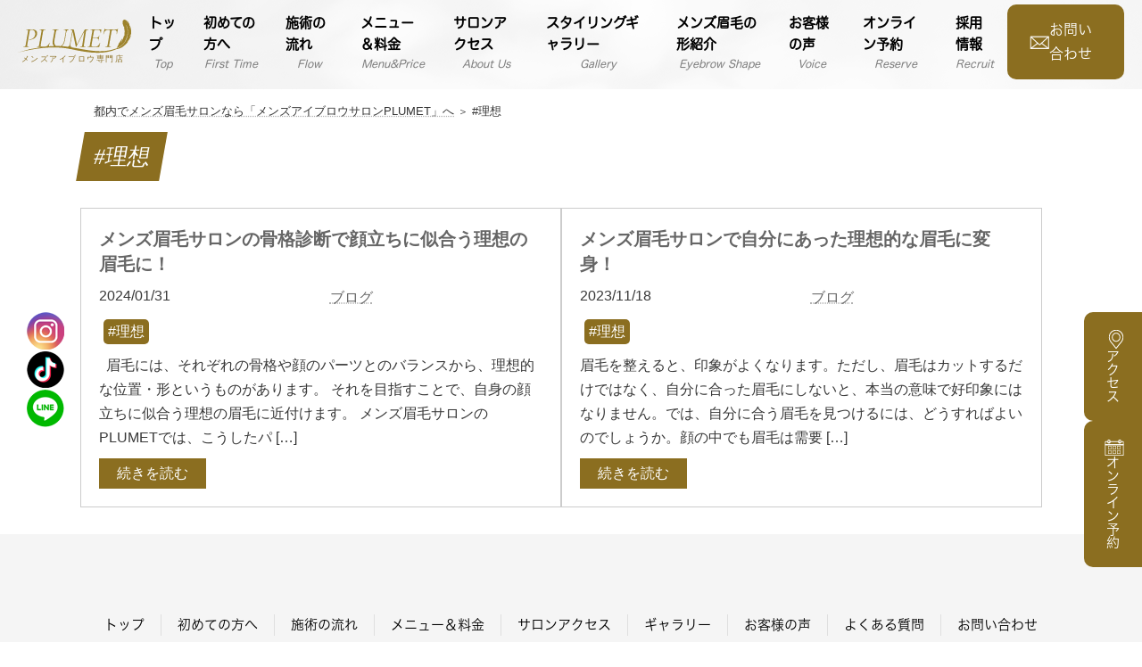

--- FILE ---
content_type: text/html; charset=UTF-8
request_url: https://plumet.jp/tag/%E7%90%86%E6%83%B3/
body_size: 7391
content:

<!DOCTYPE html>
<html dir="ltr" lang="ja" prefix="og: https://ogp.me/ns#">
<head>
<meta charset="utf-8">
<meta http-equiv="X-UA-Compatible" content="IE=edge">
<meta name="viewport" content="width=device-width, initial-scale=1">

<title>#理想 - 都内でメンズ眉毛サロンなら「メンズアイブロウサロンPLUMET」へ</title>

		<!-- All in One SEO 4.9.3 - aioseo.com -->
	<meta name="robots" content="max-image-preview:large" />
	<link rel="canonical" href="https://plumet.jp/tag/%e7%90%86%e6%83%b3/" />
	<meta name="generator" content="All in One SEO (AIOSEO) 4.9.3" />
		<script type="application/ld+json" class="aioseo-schema">
			{"@context":"https:\/\/schema.org","@graph":[{"@type":"BreadcrumbList","@id":"https:\/\/plumet.jp\/tag\/%E7%90%86%E6%83%B3\/#breadcrumblist","itemListElement":[{"@type":"ListItem","@id":"https:\/\/plumet.jp#listItem","position":1,"name":"\u30db\u30fc\u30e0","item":"https:\/\/plumet.jp","nextItem":{"@type":"ListItem","@id":"https:\/\/plumet.jp\/tag\/%e7%90%86%e6%83%b3\/#listItem","name":"#\u7406\u60f3"}},{"@type":"ListItem","@id":"https:\/\/plumet.jp\/tag\/%e7%90%86%e6%83%b3\/#listItem","position":2,"name":"#\u7406\u60f3","previousItem":{"@type":"ListItem","@id":"https:\/\/plumet.jp#listItem","name":"\u30db\u30fc\u30e0"}}]},{"@type":"CollectionPage","@id":"https:\/\/plumet.jp\/tag\/%E7%90%86%E6%83%B3\/#collectionpage","url":"https:\/\/plumet.jp\/tag\/%E7%90%86%E6%83%B3\/","name":"#\u7406\u60f3 - \u90fd\u5185\u3067\u30e1\u30f3\u30ba\u7709\u6bdb\u30b5\u30ed\u30f3\u306a\u3089\u300c\u30e1\u30f3\u30ba\u30a2\u30a4\u30d6\u30ed\u30a6\u30b5\u30ed\u30f3PLUMET\u300d\u3078","inLanguage":"ja","isPartOf":{"@id":"https:\/\/plumet.jp\/#website"},"breadcrumb":{"@id":"https:\/\/plumet.jp\/tag\/%E7%90%86%E6%83%B3\/#breadcrumblist"}},{"@type":"Organization","@id":"https:\/\/plumet.jp\/#organization","name":"\u30e1\u30f3\u30ba\u5c02\u7528\u7709\u6bdb\u30b5\u30ed\u30f3 PLUMET","description":"\u795e\u697d\u5742\u99c5\u5f92\u6b698\u5206\u3001\u98ef\u7530\u6a4b\u99c5\u5f92\u6b692\u5206","url":"https:\/\/plumet.jp\/"},{"@type":"WebSite","@id":"https:\/\/plumet.jp\/#website","url":"https:\/\/plumet.jp\/","name":"\u90fd\u5185\u3067\u30e1\u30f3\u30ba\u7709\u6bdb\u30b5\u30ed\u30f3\u306a\u3089\u300c\u30e1\u30f3\u30ba\u30a2\u30a4\u30d6\u30ed\u30a6\u30b5\u30ed\u30f3PLUMET\u300d\u3078","description":"\u795e\u697d\u5742\u99c5\u5f92\u6b698\u5206\u3001\u98ef\u7530\u6a4b\u99c5\u5f92\u6b692\u5206","inLanguage":"ja","publisher":{"@id":"https:\/\/plumet.jp\/#organization"}}]}
		</script>
		<!-- All in One SEO -->

<link rel='dns-prefetch' href='//www.google.com' />
<link rel='dns-prefetch' href='//www.googletagmanager.com' />
<link rel="alternate" type="application/rss+xml" title="メンズアイブロウ専門店 PLUMET &raquo; フィード" href="https://plumet.jp/feed/" />
<link rel="alternate" type="application/rss+xml" title="メンズアイブロウ専門店 PLUMET &raquo; コメントフィード" href="https://plumet.jp/comments/feed/" />
<link rel="alternate" type="application/rss+xml" title="メンズアイブロウ専門店 PLUMET &raquo; #理想 タグのフィード" href="https://plumet.jp/tag/%e7%90%86%e6%83%b3/feed/" />
<style id='wp-img-auto-sizes-contain-inline-css' type='text/css'>
img:is([sizes=auto i],[sizes^="auto," i]){contain-intrinsic-size:3000px 1500px}
/*# sourceURL=wp-img-auto-sizes-contain-inline-css */
</style>
<style id='wp-emoji-styles-inline-css' type='text/css'>

	img.wp-smiley, img.emoji {
		display: inline !important;
		border: none !important;
		box-shadow: none !important;
		height: 1em !important;
		width: 1em !important;
		margin: 0 0.07em !important;
		vertical-align: -0.1em !important;
		background: none !important;
		padding: 0 !important;
	}
/*# sourceURL=wp-emoji-styles-inline-css */
</style>
<style id='wp-block-library-inline-css' type='text/css'>
:root{--wp-block-synced-color:#7a00df;--wp-block-synced-color--rgb:122,0,223;--wp-bound-block-color:var(--wp-block-synced-color);--wp-editor-canvas-background:#ddd;--wp-admin-theme-color:#007cba;--wp-admin-theme-color--rgb:0,124,186;--wp-admin-theme-color-darker-10:#006ba1;--wp-admin-theme-color-darker-10--rgb:0,107,160.5;--wp-admin-theme-color-darker-20:#005a87;--wp-admin-theme-color-darker-20--rgb:0,90,135;--wp-admin-border-width-focus:2px}@media (min-resolution:192dpi){:root{--wp-admin-border-width-focus:1.5px}}.wp-element-button{cursor:pointer}:root .has-very-light-gray-background-color{background-color:#eee}:root .has-very-dark-gray-background-color{background-color:#313131}:root .has-very-light-gray-color{color:#eee}:root .has-very-dark-gray-color{color:#313131}:root .has-vivid-green-cyan-to-vivid-cyan-blue-gradient-background{background:linear-gradient(135deg,#00d084,#0693e3)}:root .has-purple-crush-gradient-background{background:linear-gradient(135deg,#34e2e4,#4721fb 50%,#ab1dfe)}:root .has-hazy-dawn-gradient-background{background:linear-gradient(135deg,#faaca8,#dad0ec)}:root .has-subdued-olive-gradient-background{background:linear-gradient(135deg,#fafae1,#67a671)}:root .has-atomic-cream-gradient-background{background:linear-gradient(135deg,#fdd79a,#004a59)}:root .has-nightshade-gradient-background{background:linear-gradient(135deg,#330968,#31cdcf)}:root .has-midnight-gradient-background{background:linear-gradient(135deg,#020381,#2874fc)}:root{--wp--preset--font-size--normal:16px;--wp--preset--font-size--huge:42px}.has-regular-font-size{font-size:1em}.has-larger-font-size{font-size:2.625em}.has-normal-font-size{font-size:var(--wp--preset--font-size--normal)}.has-huge-font-size{font-size:var(--wp--preset--font-size--huge)}.has-text-align-center{text-align:center}.has-text-align-left{text-align:left}.has-text-align-right{text-align:right}.has-fit-text{white-space:nowrap!important}#end-resizable-editor-section{display:none}.aligncenter{clear:both}.items-justified-left{justify-content:flex-start}.items-justified-center{justify-content:center}.items-justified-right{justify-content:flex-end}.items-justified-space-between{justify-content:space-between}.screen-reader-text{border:0;clip-path:inset(50%);height:1px;margin:-1px;overflow:hidden;padding:0;position:absolute;width:1px;word-wrap:normal!important}.screen-reader-text:focus{background-color:#ddd;clip-path:none;color:#444;display:block;font-size:1em;height:auto;left:5px;line-height:normal;padding:15px 23px 14px;text-decoration:none;top:5px;width:auto;z-index:100000}html :where(.has-border-color){border-style:solid}html :where([style*=border-top-color]){border-top-style:solid}html :where([style*=border-right-color]){border-right-style:solid}html :where([style*=border-bottom-color]){border-bottom-style:solid}html :where([style*=border-left-color]){border-left-style:solid}html :where([style*=border-width]){border-style:solid}html :where([style*=border-top-width]){border-top-style:solid}html :where([style*=border-right-width]){border-right-style:solid}html :where([style*=border-bottom-width]){border-bottom-style:solid}html :where([style*=border-left-width]){border-left-style:solid}html :where(img[class*=wp-image-]){height:auto;max-width:100%}:where(figure){margin:0 0 1em}html :where(.is-position-sticky){--wp-admin--admin-bar--position-offset:var(--wp-admin--admin-bar--height,0px)}@media screen and (max-width:600px){html :where(.is-position-sticky){--wp-admin--admin-bar--position-offset:0px}}
/* VK Color Palettes */:root{ --vk-color-primary:#337ab7}:root .has-vk-color-primary-color { color:var(--vk-color-primary); }:root .has-vk-color-primary-background-color { background-color:var(--vk-color-primary); }:root{ --vk-color-primary-dark:#296292}:root .has-vk-color-primary-dark-color { color:var(--vk-color-primary-dark); }:root .has-vk-color-primary-dark-background-color { background-color:var(--vk-color-primary-dark); }:root{ --vk-color-primary-vivid:#3886c9}:root .has-vk-color-primary-vivid-color { color:var(--vk-color-primary-vivid); }:root .has-vk-color-primary-vivid-background-color { background-color:var(--vk-color-primary-vivid); }

/*# sourceURL=wp-block-library-inline-css */
</style>
<style id='classic-theme-styles-inline-css' type='text/css'>
/*! This file is auto-generated */
.wp-block-button__link{color:#fff;background-color:#32373c;border-radius:9999px;box-shadow:none;text-decoration:none;padding:calc(.667em + 2px) calc(1.333em + 2px);font-size:1.125em}.wp-block-file__button{background:#32373c;color:#fff;text-decoration:none}
/*# sourceURL=/wp-includes/css/classic-themes.min.css */
</style>
<link rel='stylesheet' id='contact-form-7-css' href='https://plumet.jp/webapp001/wp-content/plugins/contact-form-7/includes/css/styles.css?ver=6.1.4' type='text/css' media='all' />
<link rel='stylesheet' id='toc-screen-css' href='https://plumet.jp/webapp001/wp-content/plugins/table-of-contents-plus/screen.min.css?ver=2411.1' type='text/css' media='all' />
<link rel='stylesheet' id='lightning-common-style-css' href='https://plumet.jp/webapp001/wp-content/themes/lightning/_g3/assets/css/style.css?ver=15.33.1' type='text/css' media='all' />
<style id='lightning-common-style-inline-css' type='text/css'>
/* Lightning */:root {--vk-color-primary:#337ab7;--vk-color-primary-dark:#296292;--vk-color-primary-vivid:#3886c9;--g_nav_main_acc_icon_open_url:url(https://plumet.jp/webapp001/wp-content/themes/lightning/_g3/inc/vk-mobile-nav/package/images/vk-menu-acc-icon-open-black.svg);--g_nav_main_acc_icon_close_url: url(https://plumet.jp/webapp001/wp-content/themes/lightning/_g3/inc/vk-mobile-nav/package/images/vk-menu-close-black.svg);--g_nav_sub_acc_icon_open_url: url(https://plumet.jp/webapp001/wp-content/themes/lightning/_g3/inc/vk-mobile-nav/package/images/vk-menu-acc-icon-open-white.svg);--g_nav_sub_acc_icon_close_url: url(https://plumet.jp/webapp001/wp-content/themes/lightning/_g3/inc/vk-mobile-nav/package/images/vk-menu-close-white.svg);}
:root{--swiper-navigation-color: #fff;}
/* vk-mobile-nav */:root {--vk-mobile-nav-menu-btn-bg-src: url("https://plumet.jp/webapp001/wp-content/themes/lightning/_g3/inc/vk-mobile-nav/package/images/vk-menu-btn-black.svg");--vk-mobile-nav-menu-btn-close-bg-src: url("https://plumet.jp/webapp001/wp-content/themes/lightning/_g3/inc/vk-mobile-nav/package/images/vk-menu-close-black.svg");--vk-menu-acc-icon-open-black-bg-src: url("https://plumet.jp/webapp001/wp-content/themes/lightning/_g3/inc/vk-mobile-nav/package/images/vk-menu-acc-icon-open-black.svg");--vk-menu-acc-icon-open-white-bg-src: url("https://plumet.jp/webapp001/wp-content/themes/lightning/_g3/inc/vk-mobile-nav/package/images/vk-menu-acc-icon-open-white.svg");--vk-menu-acc-icon-close-black-bg-src: url("https://plumet.jp/webapp001/wp-content/themes/lightning/_g3/inc/vk-mobile-nav/package/images/vk-menu-close-black.svg");--vk-menu-acc-icon-close-white-bg-src: url("https://plumet.jp/webapp001/wp-content/themes/lightning/_g3/inc/vk-mobile-nav/package/images/vk-menu-close-white.svg");}
/*# sourceURL=lightning-common-style-inline-css */
</style>
<link rel='stylesheet' id='lightning-design-style-css' href='https://plumet.jp/webapp001/wp-content/themes/lightning/_g3/design-skin/origin3/css/style.css?ver=15.33.1' type='text/css' media='all' />
<style id='lightning-design-style-inline-css' type='text/css'>
.tagcloud a:before { font-family: "Font Awesome 7 Free";content: "\f02b";font-weight: bold; }
/*# sourceURL=lightning-design-style-inline-css */
</style>
<link rel='stylesheet' id='vk-swiper-style-css' href='https://plumet.jp/webapp001/wp-content/themes/lightning/vendor/vektor-inc/vk-swiper/src/assets/css/swiper-bundle.min.css?ver=11.0.2' type='text/css' media='all' />
<link rel='stylesheet' id='vk-blog-card-css' href='https://plumet.jp/webapp001/wp-content/themes/lightning/_g3/inc/vk-wp-oembed-blog-card/package/css/blog-card.css?ver=6.9' type='text/css' media='all' />
<link rel='stylesheet' id='lightning-theme-style-css' href='https://plumet.jp/webapp001/wp-content/themes/lightning-child/style.css?ver=15.33.1' type='text/css' media='all' />
<link rel='stylesheet' id='vk-font-awesome-css' href='https://plumet.jp/webapp001/wp-content/themes/lightning/vendor/vektor-inc/font-awesome-versions/src/font-awesome/css/all.min.css?ver=7.1.0' type='text/css' media='all' />
<link rel='stylesheet' id='child-style-css' href='https://plumet.jp/webapp001/wp-content/themes/lightning-child/style.css?ver=6.9' type='text/css' media='all' />
<link rel='stylesheet' id='my_style-css' href='https://plumet.jp/webapp001/wp-content/themes/lightning-child/style.css?ver=6.9' type='text/css' media='all' />
<link rel='stylesheet' id='msl-main-css' href='https://plumet.jp/webapp001/wp-content/plugins/master-slider/public/assets/css/masterslider.main.css?ver=3.11.0' type='text/css' media='all' />
<link rel='stylesheet' id='msl-custom-css' href='https://plumet.jp/webapp001/wp-content/uploads/master-slider/custom.css?ver=2' type='text/css' media='all' />
<script type="text/javascript" src="https://plumet.jp/webapp001/wp-includes/js/jquery/jquery.min.js?ver=3.7.1" id="jquery-core-js"></script>
<script type="text/javascript" src="https://plumet.jp/webapp001/wp-includes/js/jquery/jquery-migrate.min.js?ver=3.4.1" id="jquery-migrate-js"></script>
<script type="text/javascript" src="https://plumet.jp/webapp001/wp-content/uploads/write_jQuery/js/function.js?ver=6.9" id="write_jQuery-js"></script>

<!-- Site Kit によって追加された Google タグ（gtag.js）スニペット -->
<!-- Google アナリティクス スニペット (Site Kit が追加) -->
<script type="text/javascript" src="https://www.googletagmanager.com/gtag/js?id=G-S4H0ELVRGZ" id="google_gtagjs-js" async></script>
<script type="text/javascript" id="google_gtagjs-js-after">
/* <![CDATA[ */
window.dataLayer = window.dataLayer || [];function gtag(){dataLayer.push(arguments);}
gtag("set","linker",{"domains":["plumet.jp"]});
gtag("js", new Date());
gtag("set", "developer_id.dZTNiMT", true);
gtag("config", "G-S4H0ELVRGZ");
//# sourceURL=google_gtagjs-js-after
/* ]]> */
</script>
<link rel="https://api.w.org/" href="https://plumet.jp/wp-json/" /><link rel="alternate" title="JSON" type="application/json" href="https://plumet.jp/wp-json/wp/v2/tags/402" /><link rel="EditURI" type="application/rsd+xml" title="RSD" href="https://plumet.jp/webapp001/xmlrpc.php?rsd" />
<meta name="generator" content="WordPress 6.9" />
<meta name="generator" content="Site Kit by Google 1.170.0" /><script>var ms_grabbing_curosr = 'https://plumet.jp/webapp001/wp-content/plugins/master-slider/public/assets/css/common/grabbing.cur', ms_grab_curosr = 'https://plumet.jp/webapp001/wp-content/plugins/master-slider/public/assets/css/common/grab.cur';</script>
<meta name="generator" content="MasterSlider 3.11.0 - Responsive Touch Image Slider | avt.li/msf" />
<link rel="preconnect" href="https://fonts.gstatic.com">
<link href="https://fonts.googleapis.com/css2?family=Kosugi+Maru&display=swap" rel="stylesheet">
<link rel="icon" href="https://plumet.jp/webapp001/wp-content/uploads/2022/03/cropped-facial02-32x32.jpg" sizes="32x32" />
<link rel="icon" href="https://plumet.jp/webapp001/wp-content/uploads/2022/03/cropped-facial02-192x192.jpg" sizes="192x192" />
<link rel="apple-touch-icon" href="https://plumet.jp/webapp001/wp-content/uploads/2022/03/cropped-facial02-180x180.jpg" />
<meta name="msapplication-TileImage" content="https://plumet.jp/webapp001/wp-content/uploads/2022/03/cropped-facial02-270x270.jpg" />
		<style type="text/css" id="wp-custom-css">
			

		</style>
		<link rel="stylesheet" href="https://unpkg.com/swiper@8/swiper-bundle.min.css" />
<script src="https://unpkg.com/swiper@8/swiper-bundle.min.js"></script>

<!-- Google tag (gtag.js) -->
<script async src="https://www.googletagmanager.com/gtag/js?id=G-3WMTKXDT9D"></script>
<script>
  window.dataLayer = window.dataLayer || [];
  function gtag(){dataLayer.push(arguments);}
  gtag('js', new Date());

  gtag('config', 'G-3WMTKXDT9D');
</script>

</head>
<body>


<header>
		<div class="plumet-header">

		<div class="plumet-logo">
            <a href="https://plumet.jp/">
                <span><img src="https://plumet.jp/webapp001/wp-content/uploads/2022/05/logo-1.svg" alt="メンズアイブロウ専門店 PLUMET" /></span>
            </a>
        </div>

		
        <div class="plumet-menu">
		<ul><li id="menu-item-746" class="menu-item menu-item-type-post_type menu-item-object-page menu-item-home"><a href="https://plumet.jp/"><strong class="global-nav-name">トップ</strong><span class="global-nav-description">Top</span></a></li>
<li id="menu-item-1024" class="menu-item menu-item-type-post_type menu-item-object-page"><a href="https://plumet.jp/firsttime/"><strong class="global-nav-name">初めての方へ</strong><span class="global-nav-description">First Time</span></strong></a></li>
<li id="menu-item-751" class="menu-item menu-item-type-post_type menu-item-object-page"><a href="https://plumet.jp/operation/"><strong class="global-nav-name">施術の流れ</strong><span class="global-nav-description">Flow</span></a></li>
<li id="menu-item-750" class="menu-item menu-item-type-post_type menu-item-object-page"><a href="https://plumet.jp/menu/"><strong class="global-nav-name">メニュー＆料金</strong><span class="global-nav-description">Menu&amp;Price</span></a></li>
<li id="menu-item-749" class="menu-item menu-item-type-post_type menu-item-object-page"><a href="https://plumet.jp/salon/"><strong class="global-nav-name">サロンアクセス</strong><span class="global-nav-description">About Us</span></a></li>
<li id="menu-item-1171" class="menu-item menu-item-type-custom menu-item-object-custom"><a href="/gallery"><strong class="global-nav-name">スタイリングギャラリー</strong><span class="global-nav-description">Gallery</span></strong></a></li>
<li id="menu-item-1130" class="menu-item menu-item-type-post_type menu-item-object-page"><a href="https://plumet.jp/mens13eyeblow/"><strong class="global-nav-name">メンズ眉毛の形紹介</strong><span class="global-nav-description">Eyebrow Shape</span></strong></a></li>
<li id="menu-item-748" class="menu-item menu-item-type-post_type menu-item-object-page"><a href="https://plumet.jp/voice/"><strong class="global-nav-name">お客様の声</strong><span class="global-nav-description">Voice</span></a></li>
<li id="menu-item-1025" class="menu-item menu-item-type-custom menu-item-object-custom"><a href="https://bg6.power-k.jp/hm-hmml/view/hmml/hmml010/hmml01000.html?sCompanyCd=8001&amp;sOfficeCd=8055"><strong class="global-nav-name">オンライン予約</strong><span class="global-nav-description">Reserve</span></strong></a></li>
<li id="menu-item-834" class="menu-item menu-item-type-post_type menu-item-object-page"><a href="https://plumet.jp/recruit/"><strong class="global-nav-name">採用情報</strong><span class="global-nav-description">Recruit</span></strong></a></li>
</ul>            <div class="inquiry_form">
                <a href="https://plumet.jp//contact">
                    <img src="https://plumet.jp/webapp001/wp-content/themes/lightning-child/assets/img/inquiry.png" alt="都内でメンズ眉毛サロンなら「メンズアイブロウサロンPLUMET」へ｜メールアイコン">
                    <p>お問い合わせ</p>
                </a>

            </div>

        </div>

        <div class="hamburger-icon">
            <span></span>
            <span></span>
        </div>
	</div>

    <div class="nav_menu">
        <ul><li id="menu-item-746" class="menu-item menu-item-type-post_type menu-item-object-page menu-item-home"><a href="https://plumet.jp/"><strong class="global-nav-name">トップ</strong><span class="global-nav-description">Top</span></a></li>
<li id="menu-item-1024" class="menu-item menu-item-type-post_type menu-item-object-page"><a href="https://plumet.jp/firsttime/"><strong class="global-nav-name">初めての方へ</strong><span class="global-nav-description">First Time</span></strong></a></li>
<li id="menu-item-751" class="menu-item menu-item-type-post_type menu-item-object-page"><a href="https://plumet.jp/operation/"><strong class="global-nav-name">施術の流れ</strong><span class="global-nav-description">Flow</span></a></li>
<li id="menu-item-750" class="menu-item menu-item-type-post_type menu-item-object-page"><a href="https://plumet.jp/menu/"><strong class="global-nav-name">メニュー＆料金</strong><span class="global-nav-description">Menu&amp;Price</span></a></li>
<li id="menu-item-749" class="menu-item menu-item-type-post_type menu-item-object-page"><a href="https://plumet.jp/salon/"><strong class="global-nav-name">サロンアクセス</strong><span class="global-nav-description">About Us</span></a></li>
<li id="menu-item-1171" class="menu-item menu-item-type-custom menu-item-object-custom"><a href="/gallery"><strong class="global-nav-name">スタイリングギャラリー</strong><span class="global-nav-description">Gallery</span></strong></a></li>
<li id="menu-item-1130" class="menu-item menu-item-type-post_type menu-item-object-page"><a href="https://plumet.jp/mens13eyeblow/"><strong class="global-nav-name">メンズ眉毛の形紹介</strong><span class="global-nav-description">Eyebrow Shape</span></strong></a></li>
<li id="menu-item-748" class="menu-item menu-item-type-post_type menu-item-object-page"><a href="https://plumet.jp/voice/"><strong class="global-nav-name">お客様の声</strong><span class="global-nav-description">Voice</span></a></li>
<li id="menu-item-1025" class="menu-item menu-item-type-custom menu-item-object-custom"><a href="https://bg6.power-k.jp/hm-hmml/view/hmml/hmml010/hmml01000.html?sCompanyCd=8001&amp;sOfficeCd=8055"><strong class="global-nav-name">オンライン予約</strong><span class="global-nav-description">Reserve</span></strong></a></li>
<li id="menu-item-834" class="menu-item menu-item-type-post_type menu-item-object-page"><a href="https://plumet.jp/recruit/"><strong class="global-nav-name">採用情報</strong><span class="global-nav-description">Recruit</span></strong></a></li>
</ul>    </div>


	</header>



<script src="https://plumet.jp/webapp001/wp-content/themes/lightning-child/assets/js/script.js"></script>
<!-- ソーシャルリンク -->
<div class="social-link">
    <a href="https://www.instagram.com/menseyebrow_plumet/" target="_blank"><img src="https://plumet.jp/webapp001/wp-content/themes/lightning-child/assets/img/sns_insta.png"></a>
    <a href="https://vt.tiktok.com/ZSd89GfoR/" target="_blank"><img src="https://plumet.jp/webapp001/wp-content/themes/lightning-child/assets/img/sns_tiktok.png"></a>
    <a href="https://page.line.me/?accountId=050zziqv" target="_blank"><img src="https://plumet.jp/webapp001/wp-content/themes/lightning-child/assets/img/sns_line.png"></a>
</div>
<!-- 予約 -->
<div class="context">
    <a href="https://goo.gl/maps/JbBjrtivjGB5hjjg6">
        <p>
            <img src="https://plumet.jp/webapp001/wp-content/themes/lightning-child/assets/img/content_access.png">
        </p>
        <p>アクセス</p>
    </a>
    <a href="https://bg6.power-k.jp/hm-hmml/view/hmml/hmml010/hmml01000.html?sCompanyCd=8001&sOfficeCd=8055">
        <p><img src="https://plumet.jp/webapp001/wp-content/themes/lightning-child/assets/img/content_reservation.png"></p>
        <p>オンライン予約</p>
    </a>
</div>

<div class="banner2">

</div>

<div class="wrap-box spacebottom">
    <div id="breadcrumb"><ul><li><a href="https://plumet.jp"><span>都内でメンズ眉毛サロンなら「メンズアイブロウサロンPLUMET」へ</span></a></li><li><span>#理想</span></li></ul></div>    <div class="styling archive">
        <div class="styling-header2 spacebottom">
            <h2>#理想</h2>
        </div>

                    <div class="article-list">
                                    <div class="article-list-item" href="https://plumet.jp/%e3%83%a1%e3%83%b3%e3%82%ba%e7%9c%89%e6%af%9b%e3%82%b5%e3%83%ad%e3%83%b3%e3%81%ae%e9%aa%a8%e6%a0%bc%e8%a8%ba%e6%96%ad%e3%81%a7%e9%a1%94%e7%ab%8b%e3%81%a1%e3%81%ab%e4%bc%bc%e5%90%88%e3%81%86%e7%90%86/">
                        <h3 class="title"><a href="https://plumet.jp/%e3%83%a1%e3%83%b3%e3%82%ba%e7%9c%89%e6%af%9b%e3%82%b5%e3%83%ad%e3%83%b3%e3%81%ae%e9%aa%a8%e6%a0%bc%e8%a8%ba%e6%96%ad%e3%81%a7%e9%a1%94%e7%ab%8b%e3%81%a1%e3%81%ab%e4%bc%bc%e5%90%88%e3%81%86%e7%90%86/">メンズ眉毛サロンの骨格診断で顔立ちに似合う理想の眉毛に！</a></h3>
                        <div class="article-list-item-head">
                            <div class="date">2024/01/31</div>
                            <div class="category"><ul class="post-categories">
	<li><a href="https://plumet.jp/category/%e3%83%96%e3%83%ad%e3%82%b0/" rel="category tag">ブログ</a></li></ul></div>
                        </div>
                        <div class="tag">
                            <a class="tagBadge" href="https://plumet.jp/tag/%e7%90%86%e6%83%b3/">#理想</a>                        </div>
                        <div class="excerpt"><p>&nbsp; 眉毛には、それぞれの骨格や顔のパーツとのバランスから、理想的な位置・形というものがあります。 それを目指すことで、自身の顔立ちに似合う理想の眉毛に近付けます。 メンズ眉毛サロンのPLUMETでは、こうしたパ [&hellip;]</p>
</div>
                        <div class="link-wrap"><a class="link" href="https://plumet.jp/%e3%83%a1%e3%83%b3%e3%82%ba%e7%9c%89%e6%af%9b%e3%82%b5%e3%83%ad%e3%83%b3%e3%81%ae%e9%aa%a8%e6%a0%bc%e8%a8%ba%e6%96%ad%e3%81%a7%e9%a1%94%e7%ab%8b%e3%81%a1%e3%81%ab%e4%bc%bc%e5%90%88%e3%81%86%e7%90%86/">続きを読む</a></div>
                    </div>
                                    <div class="article-list-item" href="https://plumet.jp/%e3%83%a1%e3%83%b3%e3%82%ba%e7%9c%89%e6%af%9b%e3%82%b5%e3%83%ad%e3%83%b3%e3%81%a7%e8%87%aa%e5%88%86%e3%81%ab%e3%81%82%e3%81%a3%e3%81%9f%e7%90%86%e6%83%b3%e7%9a%84%e3%81%aa%e7%9c%89%e6%af%9b%e3%81%ab/">
                        <h3 class="title"><a href="https://plumet.jp/%e3%83%a1%e3%83%b3%e3%82%ba%e7%9c%89%e6%af%9b%e3%82%b5%e3%83%ad%e3%83%b3%e3%81%a7%e8%87%aa%e5%88%86%e3%81%ab%e3%81%82%e3%81%a3%e3%81%9f%e7%90%86%e6%83%b3%e7%9a%84%e3%81%aa%e7%9c%89%e6%af%9b%e3%81%ab/">メンズ眉毛サロンで自分にあった理想的な眉毛に変身！</a></h3>
                        <div class="article-list-item-head">
                            <div class="date">2023/11/18</div>
                            <div class="category"><ul class="post-categories">
	<li><a href="https://plumet.jp/category/%e3%83%96%e3%83%ad%e3%82%b0/" rel="category tag">ブログ</a></li></ul></div>
                        </div>
                        <div class="tag">
                            <a class="tagBadge" href="https://plumet.jp/tag/%e7%90%86%e6%83%b3/">#理想</a>                        </div>
                        <div class="excerpt"><p>眉毛を整えると、印象がよくなります。ただし、眉毛はカットするだけではなく、自分に合った眉毛にしないと、本当の意味で好印象にはなりません。では、自分に合う眉毛を見つけるには、どうすればよいのでしょうか。顔の中でも眉毛は需要 [&hellip;]</p>
</div>
                        <div class="link-wrap"><a class="link" href="https://plumet.jp/%e3%83%a1%e3%83%b3%e3%82%ba%e7%9c%89%e6%af%9b%e3%82%b5%e3%83%ad%e3%83%b3%e3%81%a7%e8%87%aa%e5%88%86%e3%81%ab%e3%81%82%e3%81%a3%e3%81%9f%e7%90%86%e6%83%b3%e7%9a%84%e3%81%aa%e7%9c%89%e6%af%9b%e3%81%ab/">続きを読む</a></div>
                    </div>
                
                            </div>
            </div>
</div>

<footer>

			<div class="top_footer"><ul ><li id="menu-item-219" class="menu-item menu-item-type-post_type menu-item-object-page menu-item-home menu-item-219"><a href="https://plumet.jp/">トップ</a></li>
<li id="menu-item-1026" class="menu-item menu-item-type-post_type menu-item-object-page menu-item-1026"><a href="https://plumet.jp/firsttime/">初めての方へ</a></li>
<li id="menu-item-226" class="menu-item menu-item-type-post_type menu-item-object-page menu-item-226"><a href="https://plumet.jp/operation/">施術の流れ</a></li>
<li id="menu-item-225" class="menu-item menu-item-type-post_type menu-item-object-page menu-item-225"><a href="https://plumet.jp/menu/">メニュー＆料金</a></li>
<li id="menu-item-223" class="menu-item menu-item-type-post_type menu-item-object-page menu-item-223"><a href="https://plumet.jp/salon/">サロンアクセス</a></li>
<li id="menu-item-1169" class="menu-item menu-item-type-custom menu-item-object-custom menu-item-1169"><a href="/gallery">ギャラリー</a></li>
<li id="menu-item-222" class="menu-item menu-item-type-post_type menu-item-object-page menu-item-222"><a href="https://plumet.jp/voice/">お客様の声</a></li>
<li id="menu-item-822" class="menu-item menu-item-type-post_type menu-item-object-page menu-item-822"><a href="https://plumet.jp/faq/">よくある質問</a></li>
<li id="menu-item-221" class="menu-item menu-item-type-post_type menu-item-object-page menu-item-221"><a href="https://plumet.jp/contact/">お問い合わせ</a></li>
</ul></div>		
	<div class="bottom_footer">
            <div class="footer_logo">
                <div class="logo_image">
                    <img src="https://plumet.jp/webapp001/wp-content/uploads/2022/05/logo-1.svg" alt="都内でメンズ眉毛サロンなら「メンズアイブロウサロンPLUMET」" />
                </div>
                <div class="address">
                    <p>東京都新宿区神楽坂3-1-17<br> ハイポイントビル5F</p>
					<p>TEL:03-6280-7093</p>
                </div>
				<div class="footer_social">
                    <a href="https://www.instagram.com/menseyebrow_plumet/" target="_blank"><img src="https://plumet.jp/webapp001/wp-content/themes/lightning-child/assets/img/sns_insta.png" alt="都内でメンズ眉毛サロンなら「メンズアイブロウサロンPLUMET」へ｜Instagramアイコン"></a>
    <a href="https://vt.tiktok.com/ZSd89GfoR/" target="_blank"><img src="https://plumet.jp/webapp001/wp-content/themes/lightning-child/assets/img/sns_tiktok.png" alt="都内でメンズ眉毛サロンなら「メンズアイブロウサロンPLUMET」へ｜TikTokアイコン"></a>
    <a href="https://page.line.me/?accountId=050zziqv" target="_blank"><img src="https://plumet.jp/webapp001/wp-content/themes/lightning-child/assets/img/sns_line.png" alt="都内でメンズ眉毛サロンなら「メンズアイブロウサロンPLUMET」へ｜LINEアイコン"></a>
                </div>
            </div>
		<div class="footer_inquery">
<span>完全予約制<br>
	※当日の場合にはお問合せください。</span>

				<a href="https://bg6.power-k.jp/hm-hmml/view/hmml/hmml010/hmml01000.html?sCompanyCd=8001&sOfficeCd=8055"><img src="https://plumet.jp/webapp001/wp-content/themes/lightning-child/assets/img/reservation.png" alt="都内でメンズ眉毛サロンなら「メンズアイブロウサロンPLUMET」｜予約アイコン">オンライン予約</a>
                <a href="https://goo.gl/maps/JbBjrtivjGB5hjjg6"><img src="https://plumet.jp/webapp001/wp-content/themes/lightning-child/assets/img/access.png" alt="都内でメンズ眉毛サロンなら「メンズアイブロウサロンPLUMET」｜アクセスアイコン">地図を表示</a>
                <a href="https://plumet.jp/contact"><img src="https://plumet.jp/webapp001/wp-content/themes/lightning-child/assets/img/item_logo.png" alt="都内でメンズ眉毛サロンなら「メンズアイブロウサロンPLUMET」｜メールアイコン">お問い合わせ</a>
            </div>

		
		
            <div class="business">
                <table>
                    <tr>
                        <td>
							営業時間（不定休）
                        </td>
                        <td>
                            月
                        </td>
                        <td>
                            火
                        </td>
                        <td>
                            水
                        </td>
                        <td>
                            木
                        </td>
                        <td>
                            金
                        </td>
                        <td>
                            土
                        </td>
                        <td>
                            日
                        </td>
                        <td>
                            祝祭日
                        </td>
                    </tr>
                    <tr>
                        <td>
							平日：12:00〜21:00<br> 土日：10:00〜19:00<br>不定休
                        </td>
                        <td>
                            <p></p>
                        </td>
                        <td>
                            <p></p>
                        </td>
                        <td>
                            <p></p>
                        </td>
                        <td>
                            <p></p>
                        </td>
                        <td>
                            <p></p>
                        </td>
                        <td>
                            <p></p>
                        </td>
                        <td>
                            <p></p>
                        </td>
                        <td>
                            <p></p>
                        </td>
                    </tr>
                </table>
				
				<p>
※ご来店に際してのご注意<br>
・ご来店2週前からお手入れなさらないでください。<br>
・2週間以内にピーリング、美容治療をお受けになられた方や過度の日焼け、塗り薬をご使用されてる方は施術をお受けいただけませんのでお気を付けください。<br><br></p>
				
				<a href="https://plumet.jp/recruit/">採用情報</a>　|　<a href="https://plumet.jp/aboutus/">会社概要</a>　|　<a href="https://plumet.jp/privacy-policy/">プライバシーポリシー</a>
				<p class="copy">Copyright &copy; <a href="https://plumet.jp/">都内でメンズ眉毛サロンなら「メンズアイブロウサロンPLUMET」へ</a> <br class="sp"> All Rights Reserved.</p>
            </div>
        </div>

	
	
</footer> 
<p class="top"><i class="fa fa-chevron-up" aria-hidden="true"></i></p>
</body>
</html>

--- FILE ---
content_type: application/javascript
request_url: https://plumet.jp/webapp001/wp-content/themes/lightning-child/assets/js/script.js
body_size: 159
content:
jQuery(document).ready(function($) {
    $(".hamburger-icon").click(function() {
        $(this).toggleClass('active');
        $('.nav_menu').toggleClass('active');
    });

    $(window).scroll(function() {
        if ($(window).scrollTop() > 300) {
            $("header").addClass("active");
            $(".top").css("display", "flex");
        } else {
            $("header").removeClass("active");
            $(".top").css("display", "none");

        }
    })

    $(".top").click(function() {
        $("body,html").animate({
            scrollTop: 0
        }, 1000);

        return false;
    });
});